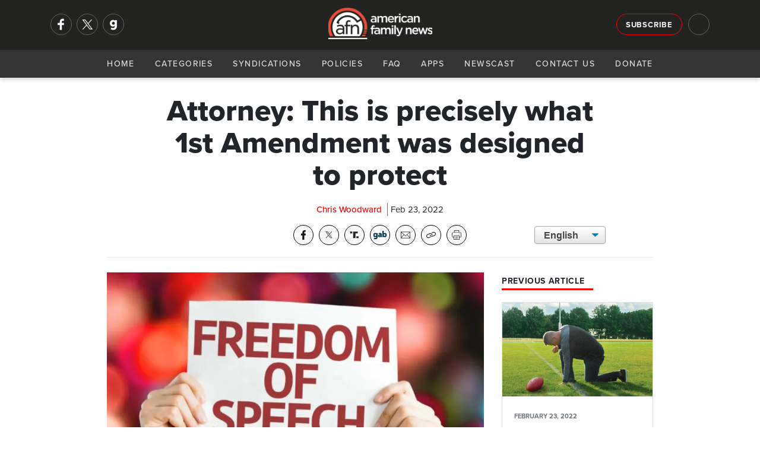

--- FILE ---
content_type: text/html; charset=utf-8
request_url: https://afn.net/legal-courts/2022/02/23/attorney-this-is-precisely-what-1st-amendment-was-designed-to-protect/
body_size: 10899
content:
<!DOCTYPE html>
<html lang="en">
<head>
    <meta charset="utf-8">
    <meta name="viewport" content="width=device-width, initial-scale=1">
    
        <title>AFN - Attorney: This is precisely what 1st Amendment was designed to protect</title>
<meta name="description" content="A Christian web designer is thankful that the Supreme Court has opted to take up her case, which her attorney says illustrates exactly why the First Amendment is in the U.S. Constitution.">
<meta property="og:title" content='Attorney: This is precisely what 1st Amendment was designed to protect' />
<meta property="og:description" content="A Christian web designer is thankful that the Supreme Court has opted to take up her case, which her attorney says illustrates exactly why the First Amendment is in the U.S. Constitution." />
    <meta property="og:image:width" content="1200" />
    <meta property="og:image:height" content="630" />
	<meta property="og:image" content="https://afn.net/media/myginxyr/freedom-of-speech.jpg?width=1200&height=630&bgcolor=white" />
    <meta name="twitter:image" content="https://afn.net/media/myginxyr/freedom-of-speech.jpg?width=1200&height=600&bgcolor=white">


<meta property="og:type" content="website" />
	<meta property="og:site_name" content="AFN" />
	<meta name="twitter:site" content="@AFN_Network">


<meta name="twitter:card" content="summary_large_image">
<meta name="twitter:title" content="Attorney: This is precisely what 1st Amendment was designed to protect">
<meta name="twitter:description" content="A Christian web designer is thankful that the Supreme Court has opted to take up her case, which her attorney says illustrates exactly why the First Amendment is in the U.S. Constitution.">
 
    <meta name="keywords" content="American Family News, AFN, OneNewsNow, Chris Woodward, Kristen Waggoner, ADF, Alliance Defending Freedom, web designer Lorie Smith, SCOTUS, U.S. Supreme Court, 303 Creative">
    <link rel="icon" type="image/png" sizes="16x16" href="/media/ilam4ner/generic16x16.png">
    <link rel="icon" type="image/png" sizes="32x32" href="/media/zyvfkhec/generic32x32.png">
    <link rel="icon" type="image/png" sizes="128x128" href="/media/mnmdoz3y/generic128x128.png">
    <link rel="icon" type="image/png" sizes="152x152" href="/media/sktla2lj/generic152x152.png">
    <link rel="icon" type="image/png" sizes="167x167" href="/media/ygwcupn4/generic167x167.png">
    <link rel="icon" type="image/png" sizes="180x180" href="/media/14vpbs4w/generic180x180.png">
    <link rel="icon" type="image/png" sizes="192x192" href="/media/ip3dmjgy/generic192x192.png">
    <link rel="apple-touch-icon-precomposed" sizes=" 144x144" href="/media/3t0p355e/generic144x144.png">
    <link rel="apple-touch-icon-precomposed" sizes=" 114x114" href="/media/uy2hdmty/ios114x114.png">
    <link rel="apple-touch-icon-precomposed" sizes=" 72x72" href="/media/i4vduapj/generic72x72.png">
    <link rel="apple-touch-icon-precomposed" sizes=" 57x57" href="/media/3iniwhit/ios57x57.png">
    <link rel="apple-touch-icon" sizes="60x60" href="/media/swyhbahs/ios60x60.png">
    <link rel="apple-touch-icon" sizes="72x72" href="/media/i4vduapj/generic72x72.png">
    <link rel="apple-touch-icon" sizes="76x76" href="/media/ijpdya4x/ios76x76.png">
    <link rel="apple-touch-icon" sizes="114x114" href="/media/uy2hdmty/ios114x114.png">
    <link rel="apple-touch-icon" sizes="120x120" href="/media/02klnncy/generic120x120.png">
    <link rel="apple-touch-icon" sizes="150x150" href="/media/3vjfnu1a/ios150x150.png">
    <link rel="apple-touch-icon" sizes="180x180" href="/media/mhmhumln/ios180x180.png">
    <link rel="shortcut icon" type="image/png" href="/media/3yucnpro/android64x64.png">
    <link rel="icon" type="image/png" sizes="96x96" href="media/zthitvwl/android96x96.png">
    <!--<link rel="preconnect" href="//use.typekit.net" crossorigin>-->
    <link rel="preconnect" crossorigin href="//code.ionicframework.com">
    
    <link rel="preload stylesheet" as="style" type="text/css" crossorigin="anonymous" href="/css/bootstrap.min.css" />
    <link rel="preload stylesheet" as="style" type="text/css" crossorigin="anonymous" href="https://code.ionicframework.com/ionicons/2.0.1/css/ionicons.min.css" />
    <!-- <link rel="preload stylesheet" href="https://use.typekit.net/ffy2hoi.css" as="style" type="text/css" crossorigin="anonymous"/> -->
    <noscript>
        <link rel="preload stylesheet" href="/css/bootstrap.min.css">/
        <link rel="stylesheet" href="https://code.ionicframework.com/ionicons/2.0.1/css/ionicons.min.css" />
        <link rel="stylesheet" href="https://use.typekit.net/ffy2hoi.css" />
        <link ref="stylesheet" href="/css/category-page.css" />
    </noscript>
    <link rel="stylesheet" href="/css/site-directory.css" />
    <link rel="stylesheet" href="/css/base.min.css?v=1.0" />
    <style>
        .m-message {
			background-color: darkorange;
			padding: 15px 0px;
			width: 100%;
			float: left;
		}

		.m-message p {
			font-size: 1.05rem !important;
			line-height: 1.2rem !important;
			margin: 0px;
			text-align: center;
			color: #FFF;
			font-weight: 700;
			text-shadow: 1px 1px 1px #666;
		}
    </style>
    
     
    <meta property="og:url" content="https://afn.net//legal-courts/2022/02/23/attorney-this-is-precisely-what-1st-amendment-was-designed-to-protect/">
    <meta property="og:url" content="">
    <link rel="preconnect" crossorigin href="//cdn.jsdelivr.net">
    <link rel="preconnect" crossorigin href="//fonts.googleapis.com">
    <link rel="stylesheet" href="/css/article.min.css" />
    <link rel="stylesheet" href="/css/afa-socials.min.css" />
    <link rel="stylesheet" href="/css/translate.min.css" />
    <link rel="stylesheet" media="print" href="/css/print.css" />
    <style>
        .article-content p img{
            margin: 15px;
            width: 100%;
            max-width: 250px;
            height: auto;
        }
        #article .perspectives-author .media img{
            width:110px;
        }
    </style>

    
    <script async src="https://www.googletagmanager.com/gtag/js?id=G-5DJBKXBLM2"></script>
    <script>
      window.dataLayer = window.dataLayer || [];
      function gtag(){dataLayer.push(arguments);}
      gtag('js', new Date());
      gtag('config', 'G-5DJBKXBLM2');
      gtag('config', 'AW-563923830'); // Maize requested 03/07/23
    </script>
</head>
<body>
    <div id="mob-navi">
        <div id="close-mob-navi" class="ion-android-close"></div>
        <ul id="mob-navi-content">
            <li><a href="/">Home</a></li>
            <li class="has-drop" onclick="dropDown(this)">
                <a href="#">Categories <span class="icon ion-chevron-down"></span></a>
                <ul class="cat-list">
        <li><a href="/ap/">AP</a></li>
        <li><a href="/business/">Business</a></li>
        <li><a href="/church/">Church</a></li>
        <li><a href="/culture/">Culture</a></li>
        <li><a href="/education/">Education</a></li>
        <li><a href="/israel-middle-east/">Israel-Middle East</a></li>
        <li><a href="/legal-courts/">Legal-Courts</a></li>
        <li><a href="/media/">Media</a></li>
        <li><a href="/medical-health/">Medical &amp; Health</a></li>
        <li><a href="/missions/">Missions</a></li>
        <li><a href="/national-security/">National Security</a></li>
        <li><a href="/persecution/">Persecution</a></li>
        <li><a href="/politics-govt/">Politics-Govt</a></li>
        <li><a href="/pro-life/">Pro-Life</a></li>
        <li><a href="/science-tech/">Science &amp; Tech</a></li>
        <li><a href="/sports/">Sports</a></li>
        <li><a href="/opinions/">Opinions</a></li>
</ul>
            </li>
            <li><a href="/general/syndication/">Syndications</a></li>
            <li><a href="/general/policies/">Policies</a></li>
            <li><a href="/general/faq/">FAQ</a></li>
            <li><a href="/general/app/">Apps</a></li>
            <li><a href="/podcasts">Newscast</a></li>
            <li><a href="/general/contact/">Contact Us</a></li>
            <li><a href="/general/donate/">Donate</a></li>
        </ul>
        <ul class="mobi-nav-socials" id="mob-navi-socials">
            <a href="https://www.facebook.com/americanfamilynewsonline" rel="noopener" target="_blank" class="nav-social" title="Facebook"><img srcset="/media/ftmoinr5/facebook-no-background.png?width=68 2x, /media/ftmoinr5/facebook-no-background.png?width=34 1x" src="/media/ftmoinr5/facebook-no-background.png?width=34" title="Facebook" width="34" height="34"/></a>
            <a href="https://twitter.com/AFN_Network" rel="noopener" target="_blank" class="nav-social" title="Twitter"><img srcset="/media/u33hcurw/x.png?width=68 2x, /media/u33hcurw/x.png?width=34 1x" src="/media/u33hcurw/x.png?width=34" title="Twitter" width="34" height="34"/></a>
            <a href="https://gab.com/AmericanFamilyNews" rel="noopener" class="nav-social" target="_blank" title="Gab"><img srcset="/media/jrkmkfll/gab-no-background.png?width=68 2x, /media/jrkmkfll/gab-no-background.png?width=34 1x" src="/media/jrkmkfll/gab-no-background.png?width=34" title="Gab" width="34" height="34"/></a>
            <!-- <a href="https://parler.com/#/user/AmericanFamilyNews" rel="noopener" class="nav-social" target="_blank" title="Parler"><img srcset="/media/dacj4j0c/parler-no-background.png?width=68 2x, /media/dacj4j0c/parler-no-background.png?width=34 1x" src="/media/dacj4j0c/parler-no-background.png?width=34" title="Parler" width="34" height="34"/></a> -->
        </ul>
    </div>
    <div class="nav-bar" id="navi">
        <div class="nav-bar-search" id="navi-search">
            <div class="container">
                <div class="row">
                    <div class="col-lg-12">
                        <div class="search-icon ion-android-search"></div>
                        <input type="text" class="form-control" id="search-input" placeholder="Search AFN..." />
                        <div class="close-search ion-android-close" onclick="toggleSearch()"></div>
                    </div>
                </div>
            </div>
        </div>
        <div class="toggle-search ion-android-search" id="mobSearchButton" onclick="toggleSearch()"></div>
        <div class="header-bar">
            <div class="container">
                <div class="row">
                    <div class="col-lg-3 left-menu">
                        <div class="nav-socials" id="nav-socials">
                            <a href="https://www.facebook.com/americanfamilynewsonline" rel="noopener" target="_blank" class="nav-social" title="Facebook"><img srcset="/media/ftmoinr5/facebook-no-background.png?width=68 2x, /media/ftmoinr5/facebook-no-background.png?width=34 1x" src="/media/ftmoinr5/facebook-no-background.png?width=34" title="Facebook" width="34" height="34"/></a>
                            <a href="https://twitter.com/AFN_Network" rel="noopener" target="_blank" class="nav-social" title="Twitter"><img srcset="/media/u33hcurw/x.png?width=68 2x, /media/u33hcurw/x.png?width=34 1x" src="/media/u33hcurw/x.png?width=34" title="Twitter" width="34" height="34"/></a>
                            <a href="https://gab.com/AmericanFamilyNews" rel="noopener" class="nav-social" target="_blank" title="Gab"><img srcset="/media/jrkmkfll/gab-no-background.png?width=68 2x, /media/jrkmkfll/gab-no-background.png?width=34 1x" src="/media/jrkmkfll/gab-no-background.png?width=34" title="Gab" width="34" height="34"/></a>
                            <!-- <a href="https://parler.com/#/user/AmericanFamilyNews" rel="noopener" class="nav-social" target="_blank" title="Parler"><img srcset="/media/dacj4j0c/parler-no-background.png?width=68 2x, /media/dacj4j0c/parler-no-background.png?width=34 1x" src="/media/dacj4j0c/parler-no-background.png?width=34" title="Parler" width="34" height="34"/></a> -->
                        </div>
                    </div>
                    <div class="col-lg-6">
                        <a href="/" class="logo" style="53px!important;">
                            <picture>
                                <source srcset="/media/zj0nap2v/afn-logo-light-wide.png?width=214&format=webp, /media/zj0nap2v/afn-logo-light-wide.png?width=428&format=webp 2x" type="image/webp">
                                <source srcset="/media/zj0nap2v/afn-logo-light-wide.png?width=214, /media/zj0nap2v/afn-logo-light-wide.png?width=428 2x" type="image/png"> 
                                <img src="/media/zj0nap2v/afn-logo-light-wide.png?width=214" alt="AFN Logo" with="100" style="width: 175px!important; margin-top: 5px;"/>
                            </picture>
                        </a>
                    </div>
                    <div class="col-lg-3 right-menu">
                        <a href="/general/signup/" class="btn btn-outline-light sign-up">Subscribe</a>
                        <div class="toggle-search ion-android-search" id="searchButton" onclick="toggleSearch()"></div>
                    </div>
                </div>
            </div>
        </div>
        <div class="navigation">
            <a href="/" class="logo">
                <picture>
                    <source srcset="/media/zj0nap2v/afn-logo-light-wide.png?width=145&format=webp, /media/zj0nap2v/afn-logo-light-wide.png?width=290&format=webp 2x" type="image/webp">
                    <source srcset="/media/zj0nap2v/afn-logo-light-wide.png?width=145, /media/zj0nap2v/afn-logo-light-wide.png?width=290 2x" type="image/png"> 
                    <img src="/media/zj0nap2v/afn-logo-light-wide.png?width=145" alt="AFN Logo"/>
                </picture>
            </a>
            <div id="navButton">
                <span class="ion-navicon"></span>
            </div>
            <ul id="nav-content">
                <li><a href="/">Home</a></li>
                <li class="has-drop" onclick="dropDown(this)">
                    <a href="#">Categories <span class="icon ion-chevron-down"></span></a>
                    <ul class="cat-list">
        <li><a href="/ap/">AP</a></li>
        <li><a href="/business/">Business</a></li>
        <li><a href="/church/">Church</a></li>
        <li><a href="/culture/">Culture</a></li>
        <li><a href="/education/">Education</a></li>
        <li><a href="/israel-middle-east/">Israel-Middle East</a></li>
        <li><a href="/legal-courts/">Legal-Courts</a></li>
        <li><a href="/media/">Media</a></li>
        <li><a href="/medical-health/">Medical &amp; Health</a></li>
        <li><a href="/missions/">Missions</a></li>
        <li><a href="/national-security/">National Security</a></li>
        <li><a href="/persecution/">Persecution</a></li>
        <li><a href="/politics-govt/">Politics-Govt</a></li>
        <li><a href="/pro-life/">Pro-Life</a></li>
        <li><a href="/science-tech/">Science &amp; Tech</a></li>
        <li><a href="/sports/">Sports</a></li>
        <li><a href="/opinions/">Opinions</a></li>
</ul>
                </li>
                <li><a href="/general/syndication/">Syndications</a></li>
                <li><a href="/general/policies/">Policies</a></li>
                <li><a href="/general/faq/">FAQ</a></li>
                <li><a href="/general/app/">Apps</a></li>
                <li><a href="/podcasts">Newscast</a></li>
                <li><a href="/general/contact/">Contact Us</a></li>
                <li><a href="/general/donate/">Donate</a></li>
            </ul>
        </div>
    </div>
    <shim></shim>
    
<section id="article-header">
    <div class="scroll-percent-wrap">
        <div class="scroll-percent" id="scroll-percent"></div>
    </div>
    <div class="container">
        <div class="row">
            <div class="col-lg-7 offset-lg-1">
                <div id="article-header-bar">
                    <div class="article-header-bar-title">
                        Attorney: This is precisely what 1st Amendment was designed to protect
                    </div>
                </div>
            </div>
            <div class="col-lg-3">
                <!-- sharing tools -->
                <div class="afa-socials-wrap"></div>
            </div>
            <div class="col-lg-1"></div>
        </div>
    </div>
</section>
<section id="article">
    <div class="container">
        <div class="row">
            <div class="col-lg-8 offset-lg-2">
                <h1>Attorney: This is precisely what 1st Amendment was designed to protect</h1>
                <div class="article-meta">
                    <span class="meta-item author">Chris Woodward</span> 
                    <div class="meta-item date">Feb 23, 2022</div>
                </div>
                <link rel="stylesheet" href="/css/afa-socials-v2.css" />
<div id="afa-socials-v2" data-mode="dark" data-print="show" data-align="" data-width="auto" style="float: left; width: 100%; margin-bottom: 20px;"></div>
<script src="/scripts/afa-socials-v2.js"></script>
                <div class="translate">
                    <select onchange="doGTranslate(this);" class="select-css">
                        <option class="notranslate" value="en|en" selected>English</option>
                        <option class="notranslate" value="en|es">Spanish</option>
                    </select>
                    <div id="google_translate_element2"></div>
                    <script type="text/javascript">
                        function googleTranslateElementInit2() { new google.translate.TranslateElement({ pageLanguage: 'en', autoDisplay: false }, 'google_translate_element2'); }
                    </script>
                    <script async type="text/javascript" src="https://translate.google.com/translate_a/element.js?cb=googleTranslateElementInit2"></script>
                    <script type="text/javascript">
                        eval(function (p, a, c, k, e, r) { e = function (c) { return (c < a ? '' : e(parseInt(c / a))) + ((c = c % a) > 35 ? String.fromCharCode(c + 29) : c.toString(36)) }; if (!''.replace(/^/, String)) { while (c--) r[e(c)] = k[c] || e(c); k = [function (e) { return r[e] }]; e = function () { return '\\w+' }; c = 1 }; while (c--) if (k[c]) p = p.replace(new RegExp('\\b' + e(c) + '\\b', 'g'), k[c]); return p }('6 7(a,b){n{4(2.9){3 c=2.9("o");c.p(b,f,f);a.q(c)}g{3 c=2.r();a.s(\'t\'+b,c)}}u(e){}}6 h(a){4(a.8)a=a.8;4(a==\'\')v;3 b=a.w(\'|\')[1];3 c;3 d=2.x(\'y\');z(3 i=0;i<d.5;i++)4(d[i].A==\'B-C-D\')c=d[i];4(2.j(\'k\')==E||2.j(\'k\').l.5==0||c.5==0||c.l.5==0){F(6(){h(a)},G)}g{c.8=b;7(c,\'m\');7(c,\'m\')}}', 43, 43, '||document|var|if|length|function|GTranslateFireEvent|value|createEvent||||||true|else|doGTranslate||getElementById|google_translate_element2|innerHTML|change|try|HTMLEvents|initEvent|dispatchEvent|createEventObject|fireEvent|on|catch|return|split|getElementsByTagName|select|for|className|goog|te|combo|null|setTimeout|500'.split('|'), 0, {}))
                     </script>
                </div>
            </div>
            <div class="container">
                <div class="row">
                <div class="col-lg-10 offset-lg-1">
                    <hr>
                </div>
                <div class="col-lg-1"></div>
                <div class="col-lg-7 offset-lg-1" id="story-col">
                        <div class="article-image-wrap">
                            <picture>
                                <source srcset="/media/myginxyr/freedom-of-speech.jpg?width=800&amp;height=500&amp;v=1d7e81fea954400&format=webp" type="image/webp">
                                <source srcset="/media/myginxyr/freedom-of-speech.jpg?width=800&amp;height=500&amp;v=1d7e81fea954400&format=png" type="image/png">
                                <img class="article-image" src="/media/myginxyr/freedom-of-speech.jpg?width=800&amp;height=500&amp;v=1d7e81fea954400" alt="Attorney: This is precisely what 1st Amendment was designed to protect" loading="eager" style="width:100%;aspect-ratio:16/10;" />
                            </picture>
                        </div>
                    <div class="blurb">
                        <p>
                            A Christian web designer is thankful that the Supreme Court has opted to take up her case, which her attorney says illustrates exactly why the First Amendment is in the U.S. Constitution.
                        </p>
                    </div>
                    <div class="article-content">
                        <p>"I am hopeful that they will rule in favor of free speech for all artists and ultimately for everyone," says Lorie Smith of Colorado-based <a rel="noopener" href="https://afn.net/legal-courts/2021/07/29/another-case-of-discrimination-from-anti-discrimination-act/" target="_blank">303 Creative</a>. Smith's company offers graphic and website design services and wants to expand to wedding website services, but she says her religious beliefs would lead her to decline any request from a same-sex couple to design a wedding website. <em>(<a rel="noopener" href="https://www.scotusblog.com/case-files/cases/303-creative-llc-v-elenis/" target="_blank">More information on the case</a>)</em></p>
<p>"Wedding websites offer a natural fit for my skills, but in today's culture that immediately raises the question of promoting not only unions between a man and a woman, but same-sex ceremonies too," says the web designer. "My religious beliefs won't allow me to promote the second option. I can't create a site that would celebrate views contrary to my beliefs."</p>
<p>Smith also wants to post a statement on her website about her beliefs, but that would run afoul of a Colorado anti-discrimination law – the same law Smith has argued violates her free speech and religious rights.</p>
<p>Liberals are warning this will not go well for LGBTQ people, arguing that Smith is seeking a "license to discriminate."</p>
<p>"Smith has not sold her services to anyone who wants a wedding-related website, because she fears violating Colorado's law prohibiting discrimination against LGBTQ people," wrote Ian Millhiser for <a rel="noopener" href="https://www.vox.com/2022/2/22/22945657/supreme-court-religion-lgbtq-303-creative-elenis-colorado-discrimination" target="_blank">Vox.com</a>. "She wants the Supreme Court to give her license to design wedding websites for opposite-sex couples – and only for opposite-sex couples."</p>
<p>Smith's attorney Kristen Waggoner of <a rel="noopener" href="https://adflegal.org/" target="_blank">Alliance Defending Freedom</a> (ADF) counters that argument.</p>


    <div style="" class="mugContainer ImageFloatLeft ImageBorderNo">
        <picture>
            <source srcset="/media/244fnmsz/kristenwaggoner.jpg?width=85&amp;height=125&amp;v=1dc70cbe8265310&format=webp, /media/244fnmsz/kristenwaggoner.jpg?width=85&amp;height=125&amp;v=1dc70cbe8265310&format=webp x2" type="image/webp">
            <source srcset="/media/244fnmsz/kristenwaggoner.jpg?width=170&amp;height=250&amp;v=1dc70cbe8265310&format=png, /media/244fnmsz/kristenwaggoner.jpg?width=170&amp;height=250&amp;v=1dc70cbe8265310&format=png x2" type="image/png">
            <img src="/media/244fnmsz/kristenwaggoner.jpg?width=85&amp;height=125&amp;v=1dc70cbe8265310&format=png" alt="Waggoner, Kristen (ADF)" />
        </picture>
        <span>Waggoner</span>
    </div>

<p>"If the government has the power to force Lorie to speak messages that she disagrees with, it can force anyone of us to do so – [even] a Democratic speech writer to promote the Republican Party, or an LGBT website designer to condemn same-sex weddings," Waggoner tells AFN.</p>
<p>"This case illustrates exactly why we have a First Amendment: to prevent officials from eliminating ideas that they dislike from public dialogue and from punishing beliefs that they want to purge from the public square."</p>
<p>In taking the case, the <a rel="noopener" href="https://afn.net/ap/legal/high-court-takes-case-involving-refusal-to-serve-gay-couples/" target="_blank">Supreme Court said</a> it would look only at the free-speech issue. The case is expected to be argued in the fall.</p>
                        
                        <div id="disqus_thread"></div>
                        <script>
                            var disqus_config = function () {
                                this.page.url = "https://afn.net" + "/legal-courts/2022/02/23/attorney-this-is-precisely-what-1st-amendment-was-designed-to-protect/";
                                this.page.identifier = 12084;
                            };
                            (function() { // DON'T EDIT BELOW THIS LINE
                                var d = document, s = d.createElement('script');
                                s.src = 'https://afn-net.disqus.com/embed.js';
                                s.setAttribute('data-timestamp', +new Date());
                                (d.head || d.body).appendChild(s);
                            })();
                        </script>
                        <noscript>Please enable JavaScript to view the <a href="https://disqus.com/?ref_noscript">comments powered by Disqus.</a></noscript>
                    </div>
                </div>
                <div class="col-lg-3" id="right-col">
                        <h4 class="section-heading poll">
                            <span>Previous Article</span>
                        </h4>
                        <a class="card previous" href="/legal-courts/2022/02/23/atheist-attorneys-coach-cant-commute-from-florida-if-he-wins-case/">
                            <picture>
                                <source srcset="/media/2lmnwlpg/kennedy-playbook.jpg?width=800&amp;height=500&amp;v=1d7e81fb3d28ef0&format=webp" type="image/webp">
                                <source srcset="/media/2lmnwlpg/kennedy-playbook.jpg?width=800&amp;height=500&amp;v=1d7e81fb3d28ef0&format=png" type="image/png"> 
                                <img class="card-img-top" src="/media/2lmnwlpg/kennedy-playbook.jpg" alt="Atheist attorneys: Coach can&#x27;t commute from Florida if he wins case" loading="eager" />
                            </picture>
                            <div class="card-body">
                                <p class="card-text meta"><small class="text-muted date">FEBRUARY 23, 2022</small></p>
                                <h5 class="card-title shaved-card-title" style="">Atheist attorneys: Coach can&#x27;t commute from Florida if he wins case</h5>
                                <p class="card-text shaved-card-p">An atheist group that witnessed the U.S. Supreme Court agree to hear a Christian coach&#x2019;s appeal is asking the justices to toss the case because Joe Kennedy moved to Florida from his home state of Washington. Attorneys for the coach call that a desperate legal move by a worried school district. </p>
                            </div>
                        </a>
                    


<h4 class="section-heading poll">
    <span>Daily Poll <icon class="ion-stats-bars"><!--<img src="/media/v0gkv5lg/poll.png" alt="Daily Poll" width="16" height="16"/>--></span>
</h4>
<div class="card poll card-img-overlay">
    <picture>
        <source srcset="/media/pypp1mw2/greenland.jpg?width=300&amp;height=188&amp;v=1db65a44668b230&format=webp" type="image/webp">
        <source srcset="/media/pypp1mw2/greenland.jpg?width=300&amp;height=188&amp;v=1db65a44668b230&format=png" type="image/png">
        <img class="card-img-top" src="/media/pypp1mw2/greenland.jpg?width=300&amp;height=188&amp;v=1db65a44668b230" loading="lazy" alt="Maginnis: U.S. can accomplish Trump&#x27;s defense goals with Guantanamo-like deal" loading="eager" />
    </picture>
    <div class="card-body">
        <a href="/national-security/2026/01/23/maginnis-us-can-accomplish-trumps-defense-goals-with-guantanamo-like-deal/">
            <h5 class="card-title">Is a Guantanamo-like long-term lease or base agreement adequate to meet President Trump&#x2019;s defense goals in Greenland?</h5>
        </a>
    </div>
    <div class="shadow"></div>
    <a class="btn btn-danger btn-sm btn-block" onclick="openPollModal()">Cast Your Vote</a>
</div>
<div class="modal" id="poll-modal" tabindex="-1" role="dialog" aria-labelledby="new-modal" aria-hidden="true" data-backdrop="static">
    <div class="modal-dialog modal-lg" role="document">
        <div class="modal-content">
            <div class="modal-header">
                <h5 class="modal-title" id="exampleModalLongTitle">AFN Daily Poll</h5>
                <button type="button" class="close" data-dismiss="modal" aria-label="Close">
                    <span aria-hidden="true">&times;</span>
                </button>
            </div>
            <div class="modal-body content">
                <h5>
                    Is a Guantanamo-like long-term lease or base agreement adequate to meet President Trump&#x2019;s defense goals in Greenland?
                </h5>
            </div>
            <div class="modal-body poll">
                <script type="text/javascript" charset="utf-8" src="https://secure.polldaddy.com/p/16548479.js"></script>
                <noscript><a href="https://poll.fm/16548479">How concerned are you about hi-tech devices that are reportedly 'listening in' on your life?</a></noscript>
            </div>
            <div class="modal-footer"><a href="/national-security/2026/01/23/maginnis-us-can-accomplish-trumps-defense-goals-with-guantanamo-like-deal/" class="btn btn-sm btn-dark">See Related Story</a></div>
        </div>
    </div>
</div>

                    
<div class="latest-audio" style="margin-bottom:15px;overflow: auto;">
    <h4 class="section-heading"><span>AFN January 23 Evening Update</span></h4>
    <p>
        <small>January 23, 2026</small>
        <a href="/podcasts" class="">Hear More <icon class="ion-arrow-right-c"></icon></a>
    </p>
    <audio src="https://streamer1.afa.net/tracking/streamer1.afa.net/afr-aod/AFN/AFN_20260123E.mp3" preload="none" controls id="front-page-player"></audio>
</div>

                    <h4 class="section-heading"><span>Latest AP Headlines</span></h4>
<ul class="list-group">
        <li class="list-group-item small">
            <div class="card ap-headline">
                <div class="media">
                    <div class="img-wrap">
                        <a href="/ap/politics/thousands-attending-march-for-life-rally-cheer-vp-vance-for-his-pro-life-message/">
                            <picture>
                                <source srcset="/media/v4qhfo4u/ap-politics-vance-speaks-to-march-for-life.jpg?width=70&amp;height=70&amp;v=1dc8c6e4b361900&format=webp, /media/v4qhfo4u/ap-politics-vance-speaks-to-march-for-life.jpg?width=140&amp;height=140&amp;v=1dc8c6e4b361900&format=webp 2x" type="image/webp">
                                <source srcset="/media/v4qhfo4u/ap-politics-vance-speaks-to-march-for-life.jpg?width=70&amp;height=70&amp;v=1dc8c6e4b361900&format=png, /media/v4qhfo4u/ap-politics-vance-speaks-to-march-for-life.jpg?width=140&amp;height=140&amp;v=1dc8c6e4b361900&format=png 2x" type="image/png">
                                <img class="card-img-top" src="/media/v4qhfo4u/ap-politics-vance-speaks-to-march-for-life.jpg?width=70&amp;height=70&amp;v=1dc8c6e4b361900" alt="Thousands attending March for Life rally cheer V.P. Vance for his pro-life message" loading="eager" style="width:100%;aspect-ratio:1/1;" />
                            </picture>
                        </a>
                    </div>
                    <div class="media-body">
                        <a href="/ap/politics/thousands-attending-march-for-life-rally-cheer-vp-vance-for-his-pro-life-message/">
                            <h5 class="mt-0"><span class="icon ion-record"></span>Thousands attending March for Life rally cheer V.P. Vance for his pro-life message</h5>
                        </a>
                    </div>
                </div>
            </div>
        </li>
        <li class="list-group-item small">
            <div class="card ap-headline">
                <div class="media">
                    <div class="img-wrap">
                        <a href="/ap/legal/dozens-of-anti-ice-protesters-arrested-at-minneapolis-airport/">
                            <picture>
                                <source srcset="/media/vb1e0w1v/ap-united-states-big-protest-planned-in-minneapolis.jpg?width=70&amp;height=70&amp;v=1dc8c3462538120&format=webp, /media/vb1e0w1v/ap-united-states-big-protest-planned-in-minneapolis.jpg?width=140&amp;height=140&amp;v=1dc8c3462538120&format=webp 2x" type="image/webp">
                                <source srcset="/media/vb1e0w1v/ap-united-states-big-protest-planned-in-minneapolis.jpg?width=70&amp;height=70&amp;v=1dc8c3462538120&format=png, /media/vb1e0w1v/ap-united-states-big-protest-planned-in-minneapolis.jpg?width=140&amp;height=140&amp;v=1dc8c3462538120&format=png 2x" type="image/png">
                                <img class="card-img-top" src="/media/vb1e0w1v/ap-united-states-big-protest-planned-in-minneapolis.jpg?width=70&amp;height=70&amp;v=1dc8c3462538120" alt="Dozens of anti-ICE protesters arrested at Minneapolis airport" loading="eager" style="width:100%;aspect-ratio:1/1;" />
                            </picture>
                        </a>
                    </div>
                    <div class="media-body">
                        <a href="/ap/legal/dozens-of-anti-ice-protesters-arrested-at-minneapolis-airport/">
                            <h5 class="mt-0"><span class="icon ion-record"></span>Dozens of anti-ICE protesters arrested at Minneapolis airport</h5>
                        </a>
                    </div>
                </div>
            </div>
        </li>
        <li class="list-group-item small">
            <div class="card ap-headline">
                <div class="media">
                    <div class="img-wrap">
                        <a href="/ap/legal/obama-judge-orders-trump-administration-to-keep-funding-child-care-subsidies-despite-fraud-concerns/">
                            <picture>
                                <source srcset="/media/bkxcmk3o/ap-legal-obama-judge-orders-trump-admin-to-keep-funding-social-programs.jpg?width=70&amp;height=70&amp;v=1dc8c6b1e2c95e0&format=webp, /media/bkxcmk3o/ap-legal-obama-judge-orders-trump-admin-to-keep-funding-social-programs.jpg?width=140&amp;height=140&amp;v=1dc8c6b1e2c95e0&format=webp 2x" type="image/webp">
                                <source srcset="/media/bkxcmk3o/ap-legal-obama-judge-orders-trump-admin-to-keep-funding-social-programs.jpg?width=70&amp;height=70&amp;v=1dc8c6b1e2c95e0&format=png, /media/bkxcmk3o/ap-legal-obama-judge-orders-trump-admin-to-keep-funding-social-programs.jpg?width=140&amp;height=140&amp;v=1dc8c6b1e2c95e0&format=png 2x" type="image/png">
                                <img class="card-img-top" src="/media/bkxcmk3o/ap-legal-obama-judge-orders-trump-admin-to-keep-funding-social-programs.jpg?width=70&amp;height=70&amp;v=1dc8c6b1e2c95e0" alt="Obama judge orders Trump administration to keep funding child care subsidies, despite fraud concerns" loading="eager" style="width:100%;aspect-ratio:1/1;" />
                            </picture>
                        </a>
                    </div>
                    <div class="media-body">
                        <a href="/ap/legal/obama-judge-orders-trump-administration-to-keep-funding-child-care-subsidies-despite-fraud-concerns/">
                            <h5 class="mt-0"><span class="icon ion-record"></span>Obama judge orders Trump administration to keep funding child care subsidies, despite fraud concerns</h5>
                        </a>
                    </div>
                </div>
            </div>
        </li>
</ul>
                </div>
                <div class="col-lg-1"></div>
            </div>
        </div>
    </div>
</section>




    <footer>
    <div class="pre-footer">
        <div class="container">
            <div class="row">
                <div class="col-lg-6 text-right">
                    <strong>Get The Daily News Brief </strong> <a href="#" class="btn btn-outline-light footer-sign-up">Subscribe</a>
                </div>
                <div class="col-lg-6 text-left">                         
                    <div class="footer-socials" id="footer-socials">
                        <a href="https://www.facebook.com/americanfamilynewsonline" rel="noopener" target="_blank" class="footer-social" title="Facebook"><img srcset="/media/ftmoinr5/facebook-no-background.png?width=68 2x, /media/ftmoinr5/facebook-no-background.png?width=34 1x" src="/media/ftmoinr5/facebook-no-background.png?width=34" title="Facebook" width="34" height="34"/></a>
                        <a href="https://twitter.com/AFN_Network" rel="noopener" target="_blank" class="footer-social" title="Twitter"><img srcset="/media/u33hcurw/x.png?width=68 2x, /media/u33hcurw/x.png?width=34 1x" src="/media/u33hcurw/x.png?width=34" title="Twitter" width="34" height="34"/></a>
                        <a href="https://gab.com/AmericanFamilyNews" rel="noopener" target="_blank" class="footer-social" title="Gab"><img srcset="/media/jrkmkfll/gab-no-background.png?width=68 2x, /media/jrkmkfll/gab-no-background.png?width=34 1x" src="/media/jrkmkfll/gab-no-background.png?width=34" title="Gab" width="34" height="34"/></a>
                        <!-- <a href="https://parler.com/#/user/AmericanFamilyNews" rel="noopener" target="_blank" class="footer-social" title="Parler"><img srcset="/media/dacj4j0c/parler-no-background.png?width=68 2x, /media/dacj4j0c/parler-no-background.png?width=34 1x" src="/media/dacj4j0c/parler-no-background.png?width=34" title="Parler" width="34" height="34"/></a> -->
                    </div>
                </div>
            </div>
        </div>
    </div>
    <div class="site-directory">
            <div class="container">
                <div class="row">
                    <div class="col-lg-10 offset-lg-1">
                        <ul>
                            <li>
                                <a href="https://afa.net" target="_blank"> <img src="https://afr.net/media/ap2bvmjs/afa.png" alt="American Family Association" /> </a>
                            </li>
                            <li>
                                <a href="https://afr.net" target="_blank"> <img src="https://afr.net/media/lnrdu1jz/afr.png" alt="American Family Radio" /> </a>
                            </li>
                            <li>
                                <a href="https://afn.net" target="_blank"> <img src="https://afr.net/media/rtiioe4x/afn.png" alt="American Family News" /> </a>
                            </li>
                            <li>
                                <a href="https://afaaction.net" target="_blank"> <img src="https://afr.net/media/u11ba2ug/new-action-logo-white-2023.png" alt="AFA Action" /> </a>
                            </li>
                            <li>
                                <a href="https://americanfamilystudios.net" target="_blank"> <img src="https://afr.net/media/pawbdofy/afs.png" alt="American Family Studios" /> </a>
                            </li>
                            <li>
                                <a href="https://stream.afa.net" target="_blank"> <img src="https://afr.net/media/nlfkc5pr/stream.png" alt="AFA Stream" /> </a>
                            </li>
                            <li>
                                <a href="https://resources.afa.net" target="_blank"> <img src="https://afr.net/media/4qbpp2rh/resource.png" alt="AFA Resource Center" /> </a>
                            </li>
                            <li>
                                <a href="https://onemillionmoms.com/" target="_blank"> <img src="https://afr.net/media/zlgcw1ki/omm.png" alt="One Million Moms" /> </a>
                            </li>
                            <li>
                                <a href="https://www.afa.net/the-stand/" target="_blank"> <img src="https://afr.net/media/25zip1be/the-stand.png" alt="The Stand" /> </a>
                            </li>
                            <li>
                                <a href="https://afafoundation.net" target="_blank"> <img src="https://afr.net/media/qfdjvmda/foundation.png" alt="AFA Foundation" /> </a>
                            </li>
                            <!--
                            <li>
                                <a href="marriagefamilylife.net" target="_blank"> <img src="https://afr.net/media/srbd4t2a/mfl.png" alt="Marriage Family Life" /> </a>
                            </li>
                            -->
                        </ul>
                    </div>
                </div>
            </div>
        </div>
    <div class="container">
        <div class="row">
            <div class="col-lg-3">
                <h5>Categories</h5>
                    <ul class="cat-list">
        <li><a href="/ap/">AP</a></li>
        <li><a href="/business/">Business</a></li>
        <li><a href="/church/">Church</a></li>
        <li><a href="/culture/">Culture</a></li>
        <li><a href="/education/">Education</a></li>
        <li><a href="/israel-middle-east/">Israel-Middle East</a></li>
        <li><a href="/legal-courts/">Legal-Courts</a></li>
        <li><a href="/media/">Media</a></li>
        <li><a href="/medical-health/">Medical &amp; Health</a></li>
        <li><a href="/missions/">Missions</a></li>
        <li><a href="/national-security/">National Security</a></li>
        <li><a href="/persecution/">Persecution</a></li>
        <li><a href="/politics-govt/">Politics-Govt</a></li>
        <li><a href="/pro-life/">Pro-Life</a></li>
        <li><a href="/science-tech/">Science &amp; Tech</a></li>
        <li><a href="/sports/">Sports</a></li>
        <li><a href="/opinions/">Opinions</a></li>
</ul>
            </div>
            <div class="col-lg-3"><h5>Download Our Apps</h5>
            <p>
                For the latest in Christian news and opinion, download the AFN app to your mobile device.
            </p>
            <p>
                <a rel="noopener" href="https://apps.apple.com/us/app/onenewsnow/id909357157?ls=1" target="_blank" title="Apple App Store" data-anchor="?ls=1"><img style="height: 40px; margin-right: 10px; margin-bottom: 10px;" src="https://afn.net/media/2tyefr1d/apple_app_store_badge.svg" alt="Apple App Store" loading="lazy"></a>
                <br>
                <a rel="noopener" href="https://play.google.com/store/apps/details?id=com.onenewsnow.app" target="_blank" title="Google Play" data-anchor="?id=com.onenewsnow.app"><img style="height: 40px; margin-right: 10px; margin-bottom: 10px;" src="https://afn.net/media/ayikgn3u/google-play-badge.svg" alt="Google Play" loading="lazy"></a>
                <br>
                <a rel="noopener" href="https://www.amazon.com/American-Family-Association-OneNewsNow/dp/B00MR1GUJ0" target="_blank" title="Amazon appstore"><img style="height: 40px; margin-bottom: 10px;" src="https://afn.net/media/dx4pkmoj/amazon-appstore-badge-english-black.svg" alt="Amazon appstore" loading="lazy"></a>
            </p>
            </div>
            <div class="col-lg-3">
                <h5>About Us</h5>
                <p>
                    Whether it's a story about prayer in public schools, workplace restrictions on Christians, or battles for biblical truth within our denominations, the American Family News Network (AFN) is here to tell you what the newsmakers are saying.
                </p>
                <p>
                    <a href="https://afn.net/general/about" class="btn btn-sm btn-outline-light btn-round btn-more">Learn More</a>
                </p>
            </div>
            <div class="col-lg-3">
                <h5>Support Us</h5>
                <p>
                    If our mission resonates with you, please consider supporting our work financially with a tax-deductible donation. The easiest way to do that is through online giving. It is easy to use, and most of all, it is secure.
                </p>
                <p>
                    <a href="/general/donate/" class="btn btn-warning btn-donate">Donate Now</a>
                </p>

            </div>
        </div>
    </div>
    <div class="post-footer">
        <div class="container">
            <div class="row">
                <div class="col-lg-8 offset-lg-2">
                    <h5>Copyright Notice</h5>
                    <p>
                        All Original Content Copyright ©2006-2026 American Family Association - All Rights Reserved. "AFN.net", "AmericanFamilyNews.net", and the "AFN/American Family News" logo, are Trademarks of the American Family Association - All Rights Reserved.
                    </p>
                </div>
            </div>
        </div>
    </div>
</footer>
    <div id="scroll-top" class="ion-chevron-up" onclick="scrollToTop()"></div>
    <script src="/scripts/jquery-3.6.0.min.js"></script>
    <script src="/scripts/main.js"></script>
    <script async src="/scripts/bootstrap-custom.min.js"></script>
    <script async src="/scripts/ad.min.js"></script>
    <script src="/scripts/async-typekit.js"></script>
    <script>
        document.addEventListener('DOMContentLoaded', function() {
            fetch('/api/v1/structured-data/?contentId=12084')
                .then(response => response.text())
                .then(structuredDataText => {
                    if (structuredDataText.trim() != "") {
                        const script = document.createElement('script');
                        script.setAttribute('type', 'application/ld+json');
                        script.textContent = structuredDataText.trim();
                        document.head.appendChild(script);
                    }
            });
            
            var searchInput = document.getElementById("search-input");
            console.log("code for search");
            document.getElementById("search-input").addEventListener("keyup", function(event) {
                console.log("enter click");
                // Number 13 is the "Enter" key on the keyboard
                if (event.keyCode === 13) {
                    window.location.href = "/search?q=" + encodeURIComponent(searchInput.value);
                }
            });
        });
    </script>
       
    <link rel="preload" as="style" crossorigin onload="this.rel='stylesheet'" href="/css/plyr.min.css" />
    <noscript>
        <link rel="stylesheet" href="/css/plyr.min.css">
    </noscript>
    <script async src="/scripts/afa-socials.min.js"></script>
    <script id="dsq-count-scr" async src="//afn-net.disqus.com/count.js"></script>
    <script id="plyr-hls-script" async src="/scripts/plyr-hls.min.js"></script>
    <script id="plyr-script" async src="/scripts/plyr.min.js"></script>
    <script>
        document.getElementById('plyr-script').addEventListener('load', function () { 
            initFrontPagePlayer(); 
            var storyHasAudio = "True" == "False" || "True" == "False";
            if(storyHasAudio) {
                const storyPlayer = Plyr.setup('#player-audio', {
                    controls: [
                        'play', // Play/pause playback
                        'progress', // The progress bar and scrubber for playback and buffering
                        'duration', // The full duration of the media
                        'mute', // Toggle mute
                        'volume' // Volume control
                    ]
                });
            }
        });
        window.addEventListener("scroll", () => {
            let scrollWidth = ((document.documentElement.scrollTop + document.body.scrollTop) / (document.documentElement.scrollHeight - document.documentElement.clientHeight)) * 100;
            document.getElementById("scroll-percent").style.width = scrollWidth + '%';
        });
        
        document.addEventListener('DOMContentLoaded', function() { 
            fetch('/api/v1/track-story-view/?storyId=12084'); 
        });
    </script>
 
<script defer src="https://static.cloudflareinsights.com/beacon.min.js/vcd15cbe7772f49c399c6a5babf22c1241717689176015" integrity="sha512-ZpsOmlRQV6y907TI0dKBHq9Md29nnaEIPlkf84rnaERnq6zvWvPUqr2ft8M1aS28oN72PdrCzSjY4U6VaAw1EQ==" data-cf-beacon='{"version":"2024.11.0","token":"e0f9abb244ac4b3089c5962e856c0156","r":1,"server_timing":{"name":{"cfCacheStatus":true,"cfEdge":true,"cfExtPri":true,"cfL4":true,"cfOrigin":true,"cfSpeedBrain":true},"location_startswith":null}}' crossorigin="anonymous"></script>
</body>
</html>

--- FILE ---
content_type: text/html; charset=utf-8
request_url: https://afn.net/api/v1/structured-data/?contentId=12084
body_size: -2
content:
[{"@context": "https://schema.org","@type": "NewsArticle","headline": "Attorney: This is precisely what 1st Amendment was designed to protect","image": ["https://afn.net:/media/myginxyr/freedom-of-speech.jpg"],"datePublished": "2022-02-23T08:35:00-06:00","dateModified": "2022-02-23T08:36:13-06:00"},{"@context": "https://schema.org","@type": "BreadcrumbList","itemListElement": [{"@type": "ListItem","position": 1,"name": "Legal-Courts","item": "https://afn.net:/legal-courts/"},{"@type": "ListItem","position": 2,"name": "2022","item": "https://afn.net:/legal-courts/2022/"},{"@type": "ListItem","position": 2,"name": "02","item": "https://afn.net:/legal-courts/2022/02/"}]}]

--- FILE ---
content_type: text/css
request_url: https://afn.net/css/article.min.css
body_size: 1572
content:
#article h1{font-weight:800;font-size:50px;line-height:54px;margin-bottom:20px;text-align:center}#article .latest-audio{margin-bottom:25px;width:100%;float:left}#article hr{margin-bottom:25px;margin-top:0}#article .article-meta{width:100%;text-align:center;margin-bottom:15px}#article .article-meta .meta-item{display:inline-block}#article .article-meta .author{color:#ec0303;font-weight:500}#article .article-meta .date{margin-left:5px;border-left:solid 1px #666;padding-left:5px}#article .perspectives-author{width:100%;float:left;padding:15px;margin-bottom:25px;background-color:#fff;border:solid 1px #f0f0f0;position:relative;-moz-box-shadow:5px 5px 0 1px #ccc;-webkit-box-shadow:5px 5px 0 1px #ccc;box-shadow:5px 5px 0 1px #ccc}#article .perspectives-author .media{background-image:#f9f9f9}#article .perspectives-author .media img{border-radius:100px;overflow:hidden;margin-right:15px}#article .perspectives-author .media .media-body{font-size:14px}#article .perspectives-author .media .media-body h5{font-weight:700;font-size:16px;margin-bottom:5px;width:100%;float:left}#article .perspectives-author .media .media-body h5 .perspectives-author-socials{width:auto;float:right;margin-left:15px}#article .perspectives-author .media .media-body h5 .perspectives-author-socials a{margin-left:10px;color:#333;font-size:18px}#article .perspectives-author .media .media-body h5 .perspectives-author-socials a:hover{color:#666}#article .afa-socials-wrap{width:100%;text-align:center;float:left;margin-bottom:15px}#article .afa-socials-wrap .meta-item{display:inline-block}#article .afa-socials-wrap .afa-socials{float:none;display:inline-block}#article .article-image-wrap{width:100%;height:auto;margin-bottom:15px;position:relative}#article .article-image-wrap .article-image-caption{position:absolute;bottom:0;background:rgba(0,0,0,.4);color:#f9f9f9;padding:5px;z-index:5;font-size:13px;font-weight:500;text-align:center;width:100%;text-shadow:1px 1px 1px #222}#article .article-image-wrap .article-image-caption a{color:#fff;text-decoration:underline}#article .article-image-wrap .article-image{width:100%;height:auto;position:relative}#article .blurb p{font-size:17px;color:#000;font-weight:600}#article .article-content{padding:0 30px;float:left;width:100%}#article .article-content ul{list-style-type:disc;padding:10px 15px}#article .article-content ul li{font-size:17px}#article .article-content .article-logo{float:right;margin-left:10px;margin-bottom:10px;width:55px;height:auto}#article .article-content .article-logo img{width:100%;height:auto}#article .article-content blockquote{font-weight:500;font-style:italic;border-left:2px solid #666;background-color:#f9f9f9;padding:15px 0;padding-left:25px;padding-right:25px;font-size:18px}#article .article-content .mugContainer{width:100px;height:auto;background:#fff;border:solid 1px #ddd;margin-left:20px;margin-bottom:20px}#article .article-content .mugContainer.ImageFloatRight{float:right!important;margin-left:15px}#article .article-content .mugContainer.ImageFloatLeft{float:left!important;margin-right:15px;margin-left:0}#article .article-content .mugContainer img{-moz-box-shadow:none;-webkit-box-shadow:none;box-shadow:none;border:none;padding:0;margin:0;width:100%;height:auto;float:left}#article .article-content .mugContainer span{text-align:center;width:100px;font-family:Arial;font-size:11px;font-weight:700;float:left;width:100%;padding:5px 5px;background:#fff}#article .article-content table{width:50%;background-color:#f0f0f0;padding:20px;float:right}#article .article-content table h3{font-size:22px;font-weight:700}#article .article-content table p{font-size:14px;font-weight:500;line-height:22px}#article .article-content p{font-size:17px;line-height:31px;margin-bottom:25px}#article .article-content .article-person{width:85px;border:solid 1px #ddd;margin:15px}#article .article-content .article-person img{width:100%}#article .article-content .article-person .article-person-name{font-size:12px;text-align:center;font-weight:700;border-top:solid 1px #ddd;width:100%;padding:3px 0;letter-spacing:.03rem}#article-header{position:fixed;top:-80px;left:0;width:100%;background-color:#fff;border-bottom:solid 1px #ddd;z-index:100;padding:10px 40px;-webkit-transition:all .5s ease;-moz-transition:all .5s ease;-o-transition:all .5s ease;transition:all .5s ease}#article-header .article-header-bar-title{width:100%;white-space:nowrap;overflow:hidden;text-overflow:ellipsis}#article-header .afa-socials-wrap{margin-top:7px;float:right;padding-top:2px}#article-header .afa-socials-wrap .tooltip{display:none!important}#article-header #article-header-bar{font-weight:800;color:#000;font-size:1.4rem;line-height:32px;margin-top:6px}#article-header.show{top:0}@media (max-width:1024px){#article-header{top:-100px!important}}@media (max-width:770px){#article{padding-top:0!important}#article .perspectives-author .perspectives-author-socials{padding-top:10px;text-align:center}#article h1{font-size:1.7rem;line-height:1.9rem;margin-bottom:10px}#article .article-content{padding:0!important}#article .article-content p{font-size:15px;line-height:1.5rem}#article .blub{padding:0!important}}#article .article-content .opinion-notice{background-color:#f9f9f9;border:solid 1px #f0f0f0;padding:15px;-moz-box-shadow:5px 5px 0 1px #ccc;-webkit-box-shadow:5px 5px 0 1px #ccc;box-shadow:5px 5px 0 1px #ccc;margin-bottom:15px}#article .article-content .opinion-notice p{font-size:14px;line-height:18px;padding:0;margin:0}#article .article-content .opinion-notice p a{color:#666;text-decoration:underline}#article .article-content .comments-wrapper{border:solid 1px #f0f0f0;padding:15px;margin-bottom:15px}.pollFloatLeft{float:left;margin-right:10px}.pollFloatRight{float:right;margin-left:10px}.HighlightRed{color:red}.ImageFloatLeft{float:left;margin-right:10px}.ImageFloatRight{float:right;margin-left:10px}

--- FILE ---
content_type: text/javascript;charset=utf-8
request_url: https://secure.polldaddy.com/p/16548479.js
body_size: 6527
content:
var pollClosed16548479 = false;
var PDV_POLLRAND16548479 = false;
var PDV_a16548479 = '';
var PDV_o16548479 = '';
var PDV_id16548479 = 16548479;
var PDV_pt16548479 = 0;
var PDV_po16548479 = 0;
var PDV_b16548479 = 1;
var PDV_pr16548479 = 1;
var PDV_l16548479 = 0;
var PDV_s16548479 = 230247;
var PDV_h16548479 = 'c52310af8d125e22335c3d9d4108edaa';
var PDV_w16548479 = 16548479;
var PDV_share16548479 = 1;
var PDV_expire16548479 = 604800;
var PDV_version16548479 = 0;
var PDV_def16548479 = '#PDI_container16548479 .pds-box{background:#fff;border:5px solid #384869;box-sizing:border-box;color:#000;font-family:-apple-system, BlinkMacSystemFont, \"Segoe UI\", Roboto, Helvetica, Arial, sans-serif, \"Apple Color Emoji\", \"Segoe UI Emoji\", \"Segoe UI Symbol\";font-size:14px;line-height:18px;font-weight:400;padding:30px 20px;text-align:left} #PDI_container16548479 .pds-box .poll__question-media{display:inline-block;max-width:110px;max-height:66px;overflow:hidden;padding-top:16px;margin-bottom:8px} #PDI_container16548479 .pds-box .poll__question-media::after{content:\"\";display:block;clear:both} #PDI_container16548479 .pds-box .poll__question-media audio,.pds-box .poll__question-media span{vertical-align:top;max-width:110px} #PDI_container16548479 .pds-box .poll__question-media iframe{max-width:110px;max-height:66px} #PDI_container16548479 .pds-box .poll__question-media div{background-size:cover;display:inline-block;width:110px;height:66px;position:relative;overflow:hidden} #PDI_container16548479 .pds-box .poll__question-media div img{position:absolute;max-width:unset;vertical-align:top} #PDI_container16548479 .pds-box .poll__answer-media-public{display:inline-block;max-width:100px;max-height:60px;overflow:hidden;margin-top:16px;margin-bottom:8px} #PDI_container16548479 .pds-box .poll__answer-media-public::after{content:\"\";display:block;clear:both} #PDI_container16548479 .pds-box .poll__answer-media-public audio,.pds-box .poll__answer-media-public span{vertical-align:top;max-width:100px} #PDI_container16548479 .pds-box .poll__answer-media-public iframe{max-width:100px;max-height:60px} #PDI_container16548479 .pds-box .poll__answer-media-public div{background-size:cover;display:inline-block;width:100px;height:60px;position:relative;overflow:hidden} #PDI_container16548479 .pds-box .poll__answer-media-public div img{position:absolute;max-width:unset;vertical-align:top} #PDI_container16548479 .pds-box br{display:none} #PDI_container16548479 .pds-box input[type=checkbox],.pds-box input[type=radio]{top:unset} #PDI_container16548479 .pds-box .pds-clear{display:none} #PDI_container16548479 .pds-box .pds-question-top{font-size:28px;line-height:32px;font-weight:900;margin:0 0 15px;padding:0} #PDI_container16548479 .pds-box .pds-answer{padding:20px 0} #PDI_container16548479 .pds-box .pds-answer-group{margin:0 0 15px} #PDI_container16548479 .pds-box .pds-answer-row{align-items:center;display:flex;flex-direction:row} #PDI_container16548479 .pds-box .pds-answer > .pds-answer-group{margin:15px 0} #PDI_container16548479 .pds-box .pds-answer-group:last-child{margin-bottom:0} #PDI_container16548479 .pds-box .pds-answer-input{display:inline-flex;margin:0 10px 0 0;align-self:flex-start} #PDI_container16548479 .pds-box .pds-radiobutton{margin:3px .5ex;-webkit-appearance:radio;appearance:radio} #PDI_container16548479 .pds-box .pds-checkbox{-webkit-appearance:checkbox;-moz-appearance:checkbox;appearance:auto;width:13px;height:13px} #PDI_container16548479 .pds-box .pds-input-label{cursor:pointer;display:inline-flex;flex:1;word-break:break-word} #PDI_container16548479 .pds-box .pds-other-label{cursor:pointer;display:inline-flex} #PDI_container16548479 .pds-box .pds-answer-other{display:inline-flex;flex:1;margin:0 0 0 10px} #PDI_container16548479 .pds-box .pds-textfield{background:#fff;border:1px solid #333;font-size:12px;padding:2px;width:100%} #PDI_container16548479 .pds-box .pds-feedback-group{display:flex;flex-direction:column;margin:0 0 15px} #PDI_container16548479 .pds-box .pds-feedback-group:last-child{margin-bottom:0} #PDI_container16548479 .pds-box .pds-feedback-label{display:flex} #PDI_container16548479 .pds-box .pds-feedback-label .pds-answer-text{flex:1;overflow:hidden;text-align:left;text-overflow:ellipsis;white-space:nowrap} #PDI_container16548479 .pds-box .pds-feedback-label .pds-feedback-result{text-align:right} #PDI_container16548479 .pds-box .pds-feedback-per{font-weight:700} #PDI_container16548479 .pds-box .pds-feedback-votes{font-weight:400} #PDI_container16548479 .pds-box .pds-answer-feedback{margin:5px 0 15px;background-color:#EDEDED;box-shadow:0 1px 2px 0 rgba(0,0,0,0.2), 0 1px 3px 0 rgba(0,0,0,0.1);box-sizing:border-box;height:16px;width:100%} #PDI_container16548479 .pds-box .pds-answer-feedback-bar{background-color:#384869;height:100%} #PDI_container16548479 .pds-box .pds-vote-button,.pds-box .pds-vote-button-load{cursor:pointer;display:inline-block;font-size:18px;line-height:40px;height:40px;padding:0 24px;margin:0 2px;vertical-align:middle;font-weight:500;color:#fff;background-color:#ea4838;background-image:linear-gradient(top,#c9356e 0%,#c9356e 100%);font-family:-apple-system, BlinkMacSystemFont, \"Segoe UI\", Roboto, Helvetica, Arial, sans-serif, \"Apple Color Emoji\", \"Segoe UI Emoji\", \"Segoe UI Symbol\";border:1px solid #cc3728;border-radius:3px} #PDI_container16548479 .pds-box .pds-vote{padding:15px 0 0} #PDI_container16548479 .pds-box .pds-links,.pds-box .pds-links-back{display:flex;justify-content:center;text-align:center;flex-direction:column} #PDI_container16548479 .pds-box .pds-links{margin:30px 0 0} #PDI_container16548479 .pds-box .pds-links a,.pds-box .pds-links-back a{color:#0182a8;display:inline-flex;font-weight:400;line-height:24px;margin:0 0 10px;text-decoration:none;align-self:center} #PDI_container16548479 .pds-box .pds-links a:hover,.pds-box .pds-links-back a:hover{color:#333} #PDI_container16548479 .pds-box .pds-links a:first-child,.pds-box .pds-links-back a:first-child{margin:0} #PDI_container16548479 .pds-box .pds-comments span{font-weight:400} #PDI_container16548479 .pds-box .pds-total-votes{margin:15px 0 0} #PDI_container16548479 .pds-box .pds-total-votes span{font-weight:700} #PDI_container16548479 .pds-box #pds-sharing{align-items:flex-start;display:flex;flex-direction:column;margin:15px 0 0} #PDI_container16548479 .pds-box .pds-sharing-facebook{margin:0 0 10px!important} #PDI_container16548479 div{margin:0;padding:0} #PDI_container16548479 div {margin:0;padding:0;}';

var PDV_sl16548479 = 0;
var PDV_lnk16548479 = 0;

var PDV_va16548479 = 16;
var PDV_POLL_q16548479 = 'Is a Guantanamo-like long-term lease or base agreement adequate to meet President Trump’s defense goals in Greenland?';


var PDV_POLL_medType16548479 = '0';
var PDV_POLL_medID16548479 = '';

var PDV_A16548479 = new Array();

PDV_A16548479[0] = new Array(4);
PDV_A16548479[0][0] = '72594163';
PDV_A16548479[0][1] = 'Yes — a permanent military footprint achieves the same security without owning the land.';
PDV_A16548479[0][2] = '0';
PDV_A16548479[0][3] = '';


PDV_A16548479[1] = new Array(4);
PDV_A16548479[1][0] = '72594164';
PDV_A16548479[1][1] = 'No — full ownership is necessary for maximum control and flexibility.';
PDV_A16548479[1][2] = '0';
PDV_A16548479[1][3] = '';


PDV_A16548479[2] = new Array(4);
PDV_A16548479[2][0] = '72594165';
PDV_A16548479[2][1] = 'Maybe — it depends on Denmark and NATO’s cooperation terms.';
PDV_A16548479[2][2] = '0';
PDV_A16548479[2][3] = '';


PDV_A16548479[3] = new Array(4);
PDV_A16548479[3][0] = '72594174';
PDV_A16548479[3][1] = 'No deal needed — current alliances already protect U.S. interests.';
PDV_A16548479[3][2] = '0';
PDV_A16548479[3][3] = '';


var PDV_l1_16548479 = 'View Results';
var PDV_l2_16548479 = 'Other:';
var PDV_l3_16548479 = 'Vote';
var PDV_l4_16548479 = 'Please choose an answer first!';

var PDV_l12_16548479  = 'Share This';



//v3.6 2023-06-21
function Sanitize(a){var b=a||{};this.config={};this.config.elements=b.elements?b.elements:[];this.config.attributes=b.attributes?b.attributes:{};this.config.attributes[Sanitize.ALL]=this.config.attributes[Sanitize.ALL]?this.config.attributes[Sanitize.ALL]:[];this.config.allow_comments=b.allow_comments?b.allow_comments:!1;this.allowed_elements={};this.config.protocols=b.protocols?b.protocols:{};this.config.add_attributes=b.add_attributes?b.add_attributes:{};this.dom=b.dom?b.dom:document;for(a=0;a<
this.config.elements.length;a++)this.allowed_elements[this.config.elements[a]]=!0;this.config.remove_element_contents={};this.config.remove_all_contents=!1;if(b.remove_contents)if(b.remove_contents instanceof Array)for(a=0;a<b.remove_contents.length;a++)this.config.remove_element_contents[b.remove_contents[a]]=!0;else this.config.remove_all_contents=!0;this.transformers=b.transformers?b.transformers:[]}Sanitize.REGEX_PROTOCOL=/^([A-Za-z0-9\+\-\.&;\*\s]*?)(?::|&*0*58|&*x0*3a)/i;Sanitize.RELATIVE="__RELATIVE__";
Sanitize.ALL="__ALL__";
Sanitize.prototype.clean_node=function(a){function b(a,b){var c;for(c=0;c<b.length;c++)if(b[c]==a)return c;return-1}function c(){var a=[],b={},c,d;for(c=0;c<arguments.length;c++)if(arguments[c]&&arguments[c].length)for(d=0;d<arguments[c].length;d++)b[arguments[c][d]]||(b[arguments[c][d]]=!0,a.push(arguments[c][d]));return a}function m(a){switch(a.nodeType){case 1:var f,l;var d=[];var n=a;var g=!1;for(f=0;f<this.transformers.length;f++){var e=this.transformers[f]({allowed_elements:this.allowed_elements,config:this.config,
node:a,node_name:a.nodeName.toLowerCase(),whitelist_nodes:this.whitelist_nodes,dom:this.dom});if(null!=e)if("object"==typeof e){if(e.whitelist_nodes&&e.whitelist_nodes instanceof Array)for(g=0;g<e.whitelist_nodes.length;g++)-1==b(e.whitelist_nodes[g],this.whitelist_nodes)&&this.whitelist_nodes.push(e.whitelist_nodes[g]);g=e.whitelist?!0:!1;e.attr_whitelist&&(d=c(d,e.attr_whitelist));n=e.node?e.node:n}else throw Error("transformer output must be an object or null");}a=n;f=a.nodeName.toLowerCase();
n=this.current_element;if(this.allowed_elements[f]||g){this.current_element=this.dom.createElement(a.nodeName);n.appendChild(this.current_element);g=this.config.attributes;g=c(g[f],g[Sanitize.ALL],d);for(d=0;d<g.length;d++){var h=g[d];if(e=a.attributes[h]){var k=!0;this.config.protocols[f]&&this.config.protocols[f][h]&&(k=this.config.protocols[f][h],k=(l=e.value.toLowerCase().match(Sanitize.REGEX_PROTOCOL))?-1!=b(l[1],k):-1!=b(Sanitize.RELATIVE,k));k&&(k=document.createAttribute(h),k.value=e.value,
this.current_element.setAttributeNode(k))}}if(this.config.add_attributes[f])for(h in this.config.add_attributes[f])k=document.createAttribute(h),k.value=this.config.add_attributes[f][h],this.current_element.setAttributeNode(k)}else if(-1!=b(a,this.whitelist_nodes)){for(this.current_element=a.cloneNode(!0);0<this.current_element.childNodes.length;)this.current_element.removeChild(this.current_element.firstChild);n.appendChild(this.current_element)}if(!this.config.remove_all_contents&&!this.config.remove_element_contents[f])for(d=
0;d<a.childNodes.length;d++)m.call(this,a.childNodes[d]);this.current_element.normalize&&this.current_element.normalize();this.current_element=n;break;case 3:h=a.cloneNode(!1);this.current_element.appendChild(h);break;case 5:h=a.cloneNode(!1);this.current_element.appendChild(h);break;case 8:this.config.allow_comments&&(h=a.cloneNode(!1),this.current_element.appendChild(h));break;default:console&&console.log&&console.log("unknown node type",a.nodeType)}}var l=this.dom.createDocumentFragment();this.current_element=
l;this.whitelist_nodes=[];for(i=0;i<a.childNodes.length;i++)m.call(this,a.childNodes[i]);l.normalize&&l.normalize();return l};"function"===typeof define&&define("sanitize",[],function(){return Sanitize});var a2a_track_pub="polldaddy",a2a_no_3p=1,PD_ck16548479=0,PD_ck_name16548479="PD_poll_"+PDV_id16548479,PDV_n16548479="",PD_button16548479,PDV_nurl16548479="https://poll.fm/n/"+("undefined"!==typeof PDV_h16548479?PDV_h16548479:PDV_id16548479)+"/"+PDV_id16548479+(PDV_w16548479!=PDV_id16548479?"/"+PDV_w16548479:"");
function _$(a){return document.getElementById(a)}function is_secure(){return"https:"===document.location.protocol}function getHead(){return document.getElementsByTagName("head").item(0)}
if(0==pollClosed16548479){var PDV_server16548479="https://polls.polldaddy.com",AA16548479=[],PDV_html16548479='<form style="margin-bottom: 0px; margin-top: 0px;" name="PDI_form16548479" id="PDI_form16548479">';PDV_html16548479+='<div class="css-box pds-box"><div class="css-box-outer pds-box-outer">';PDV_html16548479+='<div class="css-box-inner pds-box-inner"><div class="css-box-top pds-box-top">';PDV_html16548479+='<div class="css-question pds-question"><div class="css-question-outer pds-question-outer">';PDV_html16548479+='<div class="css-question-inner pds-question-inner"><div class="css-question-top pds-question-top">';
PDV_html16548479+=PDV_POLL_medID16548479;PDV_html16548479+="<div>"+prepare_HTML_16548479(PDV_POLL_q16548479)+"</div>";PDV_html16548479+='</div></div></div></div><div class="css-answer pds-answer"><span id="pds-answer16548479" role="group" aria-label="'+PDV_POLL_q16548479+'"></span>';PDV_html16548479+='</div><div class="css-vote pds-vote"><div class="css-votebutton-outer pds-votebutton-outer">';""==PDV_l3_16548479&&(PDV_l3_16548479="Vote");PDV_html16548479+='<button id="pd-vote-button16548479" type="submit" class="css-vote-button pds-vote-button" value="'+PDV_l3_16548479+
'">'+PDV_l3_16548479+"</button>";PDV_html16548479+="</form>";PDV_html16548479+='<span class="css-links pds-links">';PDV_html16548479=2==PDV_pr16548479?PDV_html16548479+"<br/>":PDV_html16548479+('<a href="javascript:PD_vote16548479(1);" class="css-view-results pds-view-results">'+PDV_l1_16548479+"</a><br/>");1==PDV_lnk16548479&&(PDV_html16548479+='<a href="https://crowdsignal.com/pricing/?ad=poll-front" target="_blank" class="css-pd-link pds-pd-link">Crowdsignal.com</a>');PDV_html16548479+='<span class="css-clear pds-clear"></span>';PDV_html16548479+='</span><span class="css-clear pds-clear"></span>';
PDV_html16548479+="</div></div></div></div></div></div></div>";for(PDV_x=0;PDV_x<PDV_A16548479.length;PDV_x++)AA16548479[PDV_x]='<div class="css-answer-group pds-answer-group">',AA16548479[PDV_x]+=PDV_A16548479[PDV_x][3],AA16548479[PDV_x]+='<div class="css-answer-row pds-answer-row">',0==PDV_pt16548479?(AA16548479[PDV_x]+='<span class="css-answer-input pds-answer-input">',AA16548479[PDV_x]+='<input class="css-radiobutton pds-radiobutton" type="radio" id="PDI_answer'+PDV_A16548479[PDV_x][0]+'" value="'+PDV_A16548479[PDV_x][0]+'" name="PDI_answer16548479" />'):
(AA16548479[PDV_x]+='<span class="css-answer-input pds-answer-input">',AA16548479[PDV_x]+='<input class="css-checkbox pds-checkbox" type="checkbox" id="PDI_answer'+PDV_A16548479[PDV_x][0]+'" value="'+PDV_A16548479[PDV_x][0]+'" name="PDI_answer'+PDV_A16548479[PDV_x][0]+'" onclick="javascript:PDF_mc16548479(this);" />'),AA16548479[PDV_x]+="</span>",AA16548479[PDV_x]+='<label for="PDI_answer'+PDV_A16548479[PDV_x][0]+'" class="css-input-label pds-input-label">',AA16548479[PDV_x]+='<span class="css-answer-span pds-answer-span">'+prepare_HTML_16548479(PDV_A16548479[PDV_x][1])+
"</span>",AA16548479[PDV_x]+='</label><span class="css-clear pds-clear">',AA16548479[PDV_x]+="</span>",AA16548479[PDV_x]+="</div>",AA16548479[PDV_x]+="</div>";if(1==PDV_po16548479){var answerOtherHTML="";answerOtherHTML+='<div class="css-answer-group pds-answer-group">';answerOtherHTML+='<div class="css-answer-row pds-answer-row">';0==PDV_pt16548479&&(answerOtherHTML+='<span class="css-answer-input pds-answer-input"><input type="radio" name="PDI_answer16548479" id="PDI_answerOther16548479" value="other" class="css-radiobutton pds-radiobutton"/></span>');
answerOtherHTML+='<label for="PDI_answerOther16548479" class="css-other-label pds-other-label">';answerOtherHTML+='<span class="css-answer-span pds-answer-span">';answerOtherHTML+=PDV_l2_16548479;answerOtherHTML+="</span></label>";answerOtherHTML+='<span class="css-answer-other pds-answer-other">';answerOtherHTML+='<input class="css-textfield pds-textfield" aria-labelledby="'+PDV_l2_16548479+'" type="text" maxlength="80" id="PDI_OtherText16548479" name="PDI_OtherText16548479" onclick="PDF_checkOther16548479();" onchange="PDF_checkOther16548479(true);" /></span>';
answerOtherHTML+='<span class="css-clear pds-clear"></span>';answerOtherHTML+="</div>";answerOtherHTML+="</div>";answerOtherHTML+="</span>"}}
function PDF_mc16548479(a){if(1<PDV_pt16548479){var b=0;for(i=0;i<AA16548479.length;i++)r=_$(AA16548479[i].substring(AA16548479[i].indexOf("id=")+4,AA16548479[i].indexOf('"',AA16548479[i].indexOf("id=")+4))),"checkbox"==r.type&&r.checked&&(b+=1);1==PDV_po16548479&&0<_$("PDI_OtherText16548479").value.length&&(b+=1);b>PDV_pt16548479&&(a.checked=!1,a.disabled=!0);if(b>=PDV_pt16548479)for(i=0;i<AA16548479.length;i++)r=_$(AA16548479[i].substring(AA16548479[i].indexOf("id=")+4,AA16548479[i].indexOf('"',AA16548479[i].indexOf("id=")+4))),"checkbox"!=r.type||r.checked||(r.disabled=!0);
else for(1==PDV_po16548479&&(_$("PDI_OtherText16548479").disabled=!1),i=0;i<AA16548479.length;i++)r=_$(AA16548479[i].substring(AA16548479[i].indexOf("id=")+4,AA16548479[i].indexOf('"',AA16548479[i].indexOf("id=")+4))),"checkbox"!=r.type||r.checked||(r.disabled=!1)}}
function PDF_a16548479(){PDF_o16548479();if(0==PDV_pt16548479){for(var a=0;a<AA16548479.length;a++){var b=_$(AA16548479[a].substring(AA16548479[a].indexOf("id=")+4,AA16548479[a].indexOf('"',AA16548479[a].indexOf("id=")+4)));if(b.checked)return b.value+","}return(b=_$("PDI_answerOther16548479"))?b.checked?b.value+",":"":""}for(a=0;a<AA16548479.length;a++)b=_$(AA16548479[a].substring(AA16548479[a].indexOf("id=")+4,AA16548479[a].indexOf('"',AA16548479[a].indexOf("id=")+4))),"checkbox"==b.type&&b.checked&&(PDV_a16548479=PDV_a16548479+b.value+",");return PDV_a16548479}
function PDF_o16548479(a){1==PDV_po16548479&&(PDV_o16548479=_$("PDI_OtherText16548479").value)}
function PDF_checkOther16548479(a){var b=!1;a&&0==_$("PDI_OtherText16548479").value.length&&(b=!0);if(0==PDV_pt16548479)a&&b?_$("PDI_answerOther16548479").checked=!1:_$("PDI_answerOther16548479").checked=!0;else if(1<PDV_pt16548479){var c=1;obj=_$("PDI_OtherText16548479");a&&b&&(c=0);for(i=0;i<AA16548479.length;i++)r=_$(AA16548479[i].substring(AA16548479[i].indexOf("id=")+4,AA16548479[i].indexOf('"',AA16548479[i].indexOf("id=")+4))),"checkbox"==r.type&&r.checked&&(c+=1);if(c>PDV_pt16548479)for(obj.disabled=!0,obj.value="",i=0;i<AA16548479.length;i++)r=_$(AA16548479[i].substring(AA16548479[i].indexOf("id=")+
4,AA16548479[i].indexOf('"',AA16548479[i].indexOf("id=")+4))),"checkbox"!=r.type||r.checked||(r.disabled=!0);else if(c<PDV_pt16548479)for(obj.disabled=!1,i=0;i<AA16548479.length;i++)r=_$(AA16548479[i].substring(AA16548479[i].indexOf("id=")+4,AA16548479[i].indexOf('"',AA16548479[i].indexOf("id=")+4))),"checkbox"!=r.type||r.checked||(r.disabled=!1)}}
function PD_prevote16548479(a){a.preventDefault();if(a.pageX){var b=a.pageX;a=a.pageY}else b=a.clientX,a=a.clientY;if(0==b&&0==a)return!1;-1==PDV_def16548479.indexOf("input.pds-votebutton")&&(PD_button16548479.className="css-vote-button-lead pds-vote-button-load");b=document.createElement("SCRIPT");b.charset="utf-8";b.src=PDV_nurl16548479+"?"+(new Date).getTime();getHead().appendChild(b)}
function PD_vote16548479(a){var b=PDF_getTags16548479(),c=PDV_server16548479+"/vote-js.php?p="+PDV_id16548479+(PDV_w16548479!=PDV_id16548479?"&w="+PDV_w16548479:""),m=!1;1!=a&&(PDV_a16548479="",PDV_a16548479=PDF_a16548479(_$("PDI_form16548479")),0==PDV_a16548479.length&&0==PDV_o16548479.length?(m=!0,alert(PDV_l4_16548479),-1==PDV_def16548479.indexOf("input.pds-votebutton")&&(PD_button16548479.className="css-vote-button pds-vote-button")):(0<PDV_b16548479&&(PDF_getCookie16548479(PD_ck_name16548479)?PD_ck16548479=1:PDF_setCookie16548479(PD_ck_name16548479)),c+="&b="+PDV_b16548479+"&a="+PDV_a16548479+"&o="+PDF_urlEncode16548479(PDV_o16548479)+
"&va="+PDV_va16548479+"&cookie="+PD_ck16548479+(0<b.length?"&tags="+b:"")+(0<PDV_n16548479.length?"&n="+PDV_n16548479:"")+"&url="+escape(location.href)));m||(a=document.createElement("SCRIPT"),a.charset="utf-8",a.src=c,getHead().appendChild(a))}function PDF_getTags16548479(){if("undefined"==typeof pd_tags)return"16548479-src:poll-embed";"16548479-src"in pd_tags||(pd_tags["16548479-src"]="poll-embed");var a="",b;for(b in pd_tags)a+=PDF_urlEncode16548479(b)+":"+PDF_urlEncode16548479(pd_tags[b])+";";return a.slice(0,-1)}
function PDF_urlEncode16548479(a){return encodeURIComponent(a).replace(/%20/g,"+").replace(/!/g,"%21").replace(/'/g,"%27").replace(/\(/g,"%28").replace(/\)/g,"%29").replace(/\*/g,"%2A").replace(/~/g,"%7E")}function PDF_rand16548479(a){var b=a.length;if(0==b)return!1;for(;--b;){var c=Math.floor(Math.random()*(b+1)),m=a[b];a[b]=a[c];a[c]=m}return a}
function PDF_loadStyleSheet16548479(){var a=document.createElement("style");a.setAttribute("type","text/css");a.setAttribute("id","poll_style16548479");a.styleSheet?a.styleSheet.cssText=PDV_def16548479:a.appendChild(document.createTextNode(PDV_def16548479));getHead().appendChild(a)}
function PDV_go16548479(){_$("poll_style16548479")||PDF_loadStyleSheet16548479();_$("PDI_container16548479")||document.write('<a name="pd_a_16548479" style="display: inline; padding: 0px; margin: 0px;"></a><div class="CSS_Poll PDS_Poll" id="PDI_container16548479"></div>');"undefined"!==typeof supercookie&&"object"!==typeof sc&&(sc=new supercookie);_$("PDI_container16548479").innerHTML=PDV_html16548479;PDV_POLLRAND16548479&&(AA16548479=PDF_rand16548479(AA16548479));y16548479="";for(x16548479=0;x16548479<AA16548479.length;x16548479++)y16548479+=AA16548479[x16548479];PDV_po16548479&&answerOtherHTML&&(y16548479+=
answerOtherHTML);_$("pds-answer16548479").innerHTML=y16548479;PD_button16548479=_$("pd-vote-button16548479");PD_addEventListener16548479();"function"==typeof PDF_callback16548479&&PDF_callback16548479('{"id":'+PDV_id16548479+',"result":"load"}')}
function PDF_setCookie16548479(a){var b=(new Date).getTime(),c=2592E6;"undefined"!==typeof PDV_expire16548479&&(c=1E3*parseInt(PDV_expire16548479));c=new Date(b+c);"undefined"!==typeof PDV_version16548479&&(a+=0<PDV_version16548479?"_"+PDV_version16548479:"");PDF_log16548479("Cookie Name: "+a);"object"==typeof sc&&"function"==typeof sc.set?(PDF_log16548479("SET supercookie"),sc.set(a,escape(b))):(PDF_log16548479("SET standard cookie"),document.cookie=a+"="+escape(b)+";expires="+c.toGMTString()+";path=/;domain=")}
function PDF_getCookie16548479(a){var b="",c=0;"undefined"!==typeof PDV_version16548479&&(a+=0<PDV_version16548479?"_"+PDV_version16548479:"");"undefined"!==typeof PDV_expire16548479&&(c=1E3*parseInt(PDV_expire16548479));PDF_log16548479("Cookie Name: "+a);if("object"==typeof sc&&"function"==typeof sc.get)PDF_log16548479("GET supercookie"),b=sc.get(a);else{PDF_log16548479("GET standard cookie");var m=document.cookie.split(";");for(i=0;i<m.length;i++){var l=m[i].split("=");var p=l[0].replace(/^\s+|\s+$/g,"");if(p==a){1<l.length&&(b=unescape(l[1].replace(/^\s+|\s+$/g,
"")));break}}}PDF_log16548479("Cookie Value: "+b);if("true"==b)return!0;a=(new Date).getTime();cookie_time=parseInt(b);expire_time=cookie_time+c;return 0<c&&0<cookie_time&&a<expire_time?!0:!1}function PDF_callback16548479(a){"function"==typeof pd_callback?pd_callback(a):"function"==typeof pd_callback_16548479&&pd_callback_16548479(a)}
function get_sanitizer_16548479(){return new Sanitize({elements:"a b blockquote br cite code dd dl dt em i li ol p pre q small strike strong sub sup u ul img".split(" "),attributes:{a:["href"],blockquote:["cite"],q:["cite"],img:"align alt height src title width".split(" ")},add_attributes:{a:{rel:"nofollow"}},protocols:{a:{href:["ftp","http","https","mailto",Sanitize.RELATIVE]},blockquote:{cite:["http","https",Sanitize.RELATIVE]},q:{cite:["http","https",Sanitize.RELATIVE]},img:{src:["http","https",Sanitize.RELATIVE]}}})}
function sanitize_HTML_16548479(a){var b=document.implementation.createHTMLDocument().body;b.innerHTML=a;cleaned_fragment=get_sanitizer_16548479().clean_node(b);b=document.implementation.createHTMLDocument().body;b.appendChild(cleaned_fragment);return b.innerHTML}function unescape_HTML_16548479(a){var b=document.implementation.createHTMLDocument().body;b.innerHTML=a;return void 0!==b.innerText?b.innerText:b.textContent}function prepare_HTML_16548479(a){return sanitize_HTML_16548479(a)}
function PD_addEventListener16548479(){var a=_$("PDI_form16548479");a&&"undefined"!=typeof PD_button16548479&&a.addEventListener("submit",PD_prevote16548479,!1)}function PDF_log16548479(a){"undefined"!==typeof _debug&&_debug&&"undefined"!==typeof console&&null!=console&&console.log(a)}0==pollClosed16548479&&PDV_go16548479();


--- FILE ---
content_type: image/svg+xml
request_url: https://asv2-media.s3.amazonaws.com/gab.svg
body_size: 1411
content:
<?xml version="1.0" encoding="UTF-8"?>
<svg height="600" version="1.1" viewBox="0 0 50 30" width="1000" xmlns="http://www.w3.org/2000/svg" xmlns:xlink="http://www.w3.org/1999/xlink">
 <g fill="#21cf7a">
  <path d="m 13.8 7.6 h -2.4 v .7 v .7 l -.4 -.3 c -.8 -.9 -2 -1.5 -3.3 -1.5 c -.2 0 -.4 0 -.4 0 c -.1 0 -.3 0 -.5 0 c -5.6 .3 -8.7 7.2 -5.4 12.1 c 2.3 3.4 7.1 4.1 9.7 1.5 l .3 -.3 v .7 c 0 1 -.1 1.5 -.4 2.2 c -1 2.4 -4.1 3 -6.8 1.3 c -.2 -.1 -.4 -.2 -.4 -.2 c -.1 .1 -1.9 3.5 -1.9 3.6 s .5 .4 .8 .6 c 2.2 1.4 5.6 1.7 8.3 .8 s 4.5 -3.2 5 -6.4 c .2 -1.1 .2 -.8 .2 -8.4 v -7.1 z m -4.1 10 c -2.2 1.2 -4.9 -.4 -4.9 -2.9 c 0 -2.1 2.2 -3.7 4.2 -3.1 c 2.8 .8 3.3 4.5 .7 6 z"/>
  <path d="m 45.6 7.7 c -2.4 -1 -5 -.6 -6.7 1 l -.3 .3 v -4.5 v -4.5 h -2.4 h -2.4 v 11 v 11 h 2.4 h 2.4 v -.7 v -.7 l .3 .3 c 2.4 2.4 6.9 1.9 9.3 -.9 c 3.3 -4.1 1.9 -10.4 -2.6 -12.3 z m -1.9 9.8 c -2.1 1.4 -5.1 -.2 -5.1 -2.8 c 0 -2.1 1.9 -3.7 3.9 -3.3 c 2.9 .7 3.7 4.4 1.2 6.1 z"/>
  <path d="m 31.5 12.5 c -.7 -3.7 -3.1 -5.5 -7.1 -5.3 c -1.7 .1 -4 .7 -4.8 1.4 l -.1 .1 l .7 1.7 c .4 .9 .7 1.7 .7 1.7 s .1 0 .2 -.1 c 2.7 -1.4 5.4 -.9 5.6 1.1 v .2 l -.4 -.1 c -3 -.8 -6.3 -.1 -7.7 1.6 c -1.8 2.2 -.9 5.8 1.7 7.1 c 2.1 1 4.6 .6 6.1 -.8 l .2 -.2 v .6 v .6 h 2.4 h 2.4 v -4 c .3 -4.4 .3 -4.8 .1 -5.6 z m -4.6 3.9 c -.1 .7 -.5 1.5 -1 2 c -1.2 1.1 -3 .7 -3.2 -.7 c -.2 -1 .6 -1.7 2 -1.8 h .2 h .4 c .5 0 1 .1 1.4 .2 l .3 .1 z"/>
 </g>
</svg>
